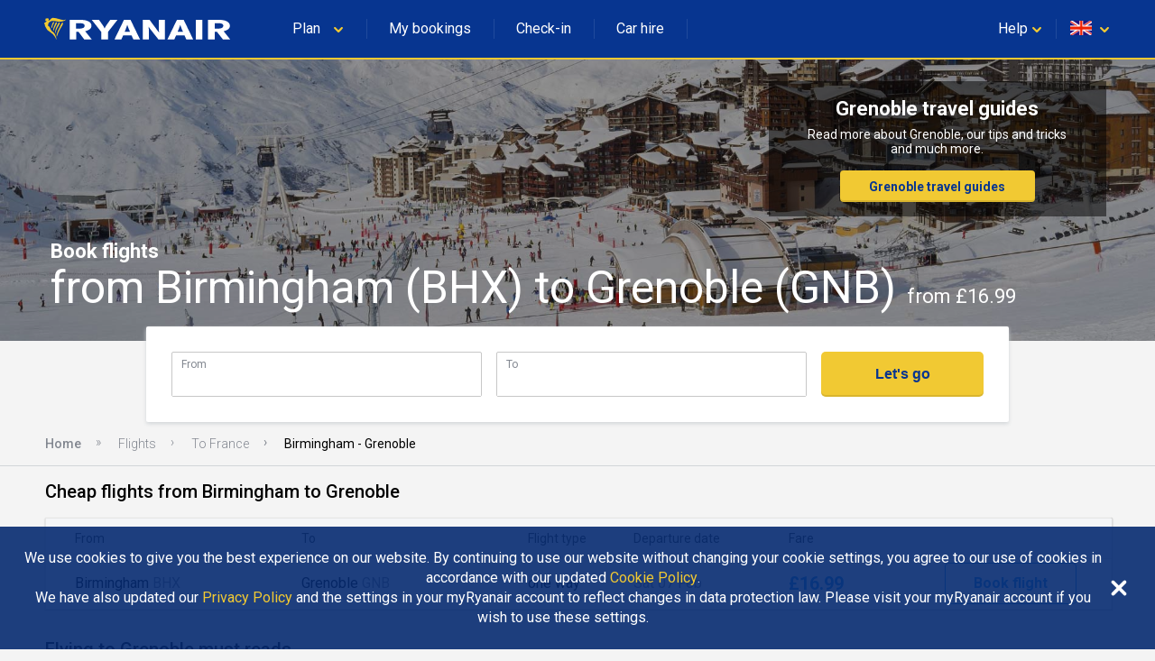

--- FILE ---
content_type: text/html
request_url: https://www.ryanair.com/flights/gb/en/flights-from-birmingham-to-grenoble
body_size: 34776
content:
<!doctype html>
<html lang="en">
<head>
    <meta http-equiv="X-UA-Compatible" content="IE=11"/>
<meta charset="UTF-8"/>
<meta http-equiv="content-type" content="text/html; charset=UTF-8"/>
<meta name="viewport" content="width=device-width, initial-scale=1, user-scalable=no"/>

    
    <title>Compare Birmingham - Grenoble flights from £16.99 | Ryanair.com</title>
    <meta name="keywords"/>
    
        <meta name="description" content="Book your flights from Birmingham to Grenoble today! Waste no time finding the best flight deals with Ryanair&#39;s Fare Finder"/>
        <link rel="canonical" href="https://www.ryanair.com/flights/gb/en/flights-from-birmingham-to-grenoble"/>
    



<script src="https://ajax.googleapis.com/ajax/libs/webfont/1.6.26/webfont.js"></script>
<script>
    WebFont.load({
        google: {families: ['Roboto:300,400,500,700']}
    });
</script>

<link rel="apple-touch-icon" sizes="57x57" href="/etc/designs/ryanair/favicon/apple-touch-icon-57x57.png"/>
<link rel="apple-touch-icon" sizes="60x60" href="/etc/designs/ryanair/favicon/apple-touch-icon-60x60.png"/>
<link rel="apple-touch-icon" sizes="72x72" href="/etc/designs/ryanair/favicon/apple-touch-icon-72x72.png"/>
<link rel="apple-touch-icon" sizes="76x76" href="/etc/designs/ryanair/favicon/apple-touch-icon-76x76.png"/>
<link rel="apple-touch-icon" sizes="114x114" href="/etc/designs/ryanair/favicon/apple-touch-icon-114x114.png"/>
<link rel="apple-touch-icon" sizes="120x120" href="/etc/designs/ryanair/favicon/apple-touch-icon-120x120.png"/>
<link rel="apple-touch-icon" sizes="144x144" href="/etc/designs/ryanair/favicon/apple-touch-icon-144x144.png"/>
<link rel="apple-touch-icon" sizes="152x152" href="/etc/designs/ryanair/favicon/apple-touch-icon-152x152.png"/>
<link rel="icon" type="image/png" href="/etc/designs/ryanair/favicon/favicon-32x32.png" sizes="32x32"/>
<link rel="icon" type="image/png" href="/etc/designs/ryanair/favicon/favicon-96x96.png" sizes="96x96"/>
<link rel="icon" type="image/png" href="/etc/designs/ryanair/favicon/favicon-16x16.png" sizes="16x16"/>
<link rel="shortcut icon" href="/etc/designs/ryanair/favicon/favicon.ico"/>
<meta name="msapplication-TileColor" content="#ffc40d"/>
<meta name="msapplication-TileImage" content="/etc/designs/ryanair/favicon/mstile-144x144.png"/>
<meta name="msapplication-config" content="/etc/designs/ryanair/favicon/browserconfig.xml"/>
<script type="application/ld+json">
    {
      "@context": "http://schema.org",
      "@type": "Organization",
      "url": "https://www.ryanair.com",
      "logo": "https://www.ryanair.com/etc/designs/ryanair/favicon/logo.png"
    }
</script>

<script>
    window.seoPages = {
        siteRootPath: "\/flights",
        currentMarket: {
            countryCode: "gb",
            languageCode: "en"
        },
        endpoints: {
            headerJsonPath: "\/content\/ryanair\/gb\/en.headerlinks.json",
            footerJsonPath: "\/content\/ryanair\/gb\/en.footer.json",
            enabledMarketsJsonPath: "\/flights\/site\u002Ddata\/enabled\u002Dmarkets.json",
            fareFinderConfigJsonPath: "\/content\/ryanair\/gb\/en.farefinder\u002Dconfig.json"
        }
    };
</script>


    
    
    
    
<link rel="stylesheet" href="/flights/designs/clientlib-all.bdc1fb866dd357fde3601bb47e4a2c6a.css" type="text/css">



    

    
    

    
    


</head>

<body class="seo-body">
<div id="ryanair-navbar" class="header nav-bar">
  <div class="container" id="menu-container">
    <div id="menu-toggle" class="menu-toggle">
      <div class="hamburger">
        <span></span>
        <span></span>
        <span></span>
      </div>
      <div class="cross">
        <span></span>
        <span></span>
      </div>
    </div>
    <a href="/gb/en/" class="ryanair-logo">
      <div>
        <svg viewBox="0 0 100 20" id="ryanair-logo" width="100%" height="100%">
          <path fill="#FFF" d="M23.8 14.3L21 10.6h-1.1v3.7h-3.3V4.6h4.9c3.6 0 5.9 1 5.9 3 0 1.4-1.3 2.2-3.1 2.7l3.2 4h-3.7zm-2.5-8h-1.5V9h1.6c1.7 0 2.6-.5 2.6-1.3.1-1-.7-1.4-2.7-1.4zM35.6 10.6v3.7h-3.3v-3.6l-4.8-6.1h3.6l1.4 2c.6.8 1.2 1.8 1.4 2.3.2-.5.8-1.5 1.4-2.3l1.4-2h3.6l-4.7 6zM48.1 14.3l-.9-2h-4.1l-.9 2h-3.4l4.7-9.7h3.2l4.7 9.7h-3.3zM46 9.5c-.3-.7-.7-1.9-.9-2.4-.1.5-.5 1.5-.8 2.3l-.5 1.2h2.7L46 9.5zM60.5 14.3L57.1 10c-.5-.6-1.1-1.4-1.4-2 0 .6.1 1.6.1 2.2v4.1h-3V4.6h3.3l3.2 4.3c.4.6 1.1 1.5 1.5 2 0-.6-.1-1.7-.1-2.3v-4h3v9.7h-3.2zM74.3 14.3l-.9-2h-4.1l-.9 2H65l4.7-9.7H73l4.7 9.7h-3.4zm-2.1-4.8c-.3-.7-.7-1.9-.9-2.4-.1.5-.5 1.5-.8 2.3l-.5 1.2h2.7l-.5-1.1zM79 14.3V4.6h3.3v9.7H79zM92.4 14.3l-2.9-3.7h-1.1v3.7h-3.3V4.6H90c3.6 0 5.9 1 5.9 3 0 1.4-1.3 2.2-3.1 2.7l3.2 4h-3.6zm-2.5-8h-1.5V9H90c1.7 0 2.6-.5 2.6-1.3.1-1-.7-1.4-2.7-1.4z"></path>
          <g fill="#F1C931">
            <path d="M11.2 4.2c.7.2 1.4.4 2.1.5h.5c.3 0 .5-.1.8-.2h.1c0 .1 0 .1-.1.2-.4.3-.8.5-1.2.6-.1 0-.3.1-.4.1-.5.2-1.1.2-1.6.2-1-.1-1.9-.4-2.9-.4-.9-.1-1.8.3-2.3 1-.1.4-.3.8-.3 1.2 0 .4.6.5.8.8l.3.6c.1.4.3.8.6 1.2.2.2.4.5.7.6.4.3.7.6.9 1 .2.4.4.7.5 1.1.1.2.2.4.2.7v.1c.1.2.1.4.2.5v.1c0 .1.1.3 0 .3-.2-.2-.3-.4-.4-.6-.1-.4-.4-.8-.7-1.2-.2-.2-.4-.5-.6-.7-.8-.9-2-1.5-2.9-2.3 0 0 0-.1-.1-.2-.1-.2-.2-.3-.3-.5-.2-.4-.5-.8-.7-1.3 0-.2-.1-.4-.1-.6v-.1c0-.2-.5-.3-.2-.7.2-.2.8-.4 1-.8v-.2s0-.1-.1-.1-.4.2-.4-.1v-.3c.1-.2.1-.4.1-.6 0-.1.1-.1.2-.1s.3-.1.4-.1c.3 0 .7 0 .9.2.1.2 0 .4 0 .6 0 .2-.2.3-.1.4h.2c.4-.3.8-.7 1.2-1.1.3-.3.8-.4 1.2-.3.9 0 1.6.3 2.5.5z"></path>
            <path d="M8.9 5.8c.1.2 0 .3-.1.5-.5.7-.7 1.6-1 2.4h-.1c-.1 0-.1-.1-.1-.2 0-.9.3-1.7.7-2.5.1-.1.2-.3.4-.2.1-.1.1 0 .2 0zM10.3 6c.1.3-.1.5-.2.8-.5 1-1.1 2-1.4 3.1 0 0 0 .1-.1.1h-.1c-.1-.4 0-.9.1-1.3.3-.9.6-1.8 1.1-2.7.1 0 .1-.1.1-.1.2 0 .4 0 .5.1zM11.7 6.1c.1.1.1.3 0 .4-.6 1.3-1.5 2.4-1.9 3.8l-.3.9c0 .1-.1.1-.1 0-.1-.1 0-.3 0-.4.1-1.1.4-2.2.9-3.1.2-.5.5-.9.7-1.4.1-.1.2-.3.4-.3.1 0 .2 0 .3.1zM13.3 6.2c.1.2 0 .3 0 .5-.4 1-1.1 1.9-1.6 2.9-.5.8-.8 1.7-1.1 2.5-.1.3-.2.5-.3.8h-.1c-.1-.1-.1-.2-.1-.3.1-1.1.5-2 .9-3 .5-1.1 1.1-2.1 1.6-3.2.1-.1.2-.3.4-.4.1 0 .2 0 .3.2z"></path>
          </g>
        </svg>
      </div>
    </a>
    <ul class="e-menu menu-links">
      <li id="plan-trip">
        <a href="javascript:void(0)">
          <span class="planId"></span>
          <div class="chevron icon-arrowdown desktop-laptop inline" icon-id="glyphs.chevron">
            <div>
              <svg viewBox="0 0 64 64" id="glyphs.chevron" width="100%" height="100%">
                <path d="M32.4 48.2c-1.5 0-3-.6-4.1-1.7l-21-20.6c-2.3-2.3-2.4-6-.1-8.3 2.3-2.3 6-2.4 8.3-.1L32.3 34l16.1-16.4c2.3-2.3 6-2.4 8.3-.1 2.3 2.3 2.4 6 .1 8.3L36.6 46.4c-1.1 1.1-2.6 1.8-4.2 1.8z"></path>
              </svg>
            </div>
          </div>
          <div class="pointer" hidden></div>
        </a>
        <span class="nav-bar-separator"></span>
      </li>
      <li id="manage-trips">
        <a href="/gb/en/check-in" class="myBookingsLabel">&nbsp;&nbsp;</a>
        <span class="nav-bar-separator"></span>
      </li>
      <li id="check-in-menu">
        <a href="/gb/en/check-in" class="checkInLabel">&nbsp;&nbsp;</a>
        <span class="nav-bar-separator"></span>
      </li>
      <li id="car-hire">
        <a href="https://car-hire.ryanair.com/en-ie/?clientId=664430" class="carHireLabel">&nbsp;&nbsp;</a>
        <span class="nav-bar-separator"></span>
      </li>
      <li id="hotels">
        <a href="http://holidays.ryanair.com/go/topnav_IE" class="holidaysLabel">&nbsp;&nbsp;</a>
      </li>
    </ul>
    <ul class="e-menu menu-user">
      <li id="useful" class="menu-links-right">
        <a href="javascript:void(0)">
          <span class="username">
            <span class="usefulTitleId"></span>
            <div class="chevron icon-arrowdown closer" icon-id="glyphs.chevron">
              <div>
                <svg viewBox="0 0 64 64" id="glyphs.chevron" width="100%" height="100%">
                  <path d="M32.4 48.2c-1.5 0-3-.6-4.1-1.7l-21-20.6c-2.3-2.3-2.4-6-.1-8.3 2.3-2.3 6-2.4 8.3-.1L32.3 34l16.1-16.4c2.3-2.3 6-2.4 8.3-.1 2.3 2.3 2.4 6 .1 8.3L36.6 46.4c-1.1 1.1-2.6 1.8-4.2 1.8z"></path>
                </svg>
              </div>
            </div>
          </span>
          <div class="tablet-phone-small-phone">
            <div class="icon-help" icon-id="glyphs.help">
              <div>
                <svg viewBox="0 0 64 64" id="glyphs.help" width="100%" height="100%">
                  <path d="M32 9.7C18.6 9.7 7.7 18.8 7.7 30c0 4.2 1.5 8.1 4.1 11.3-.4 3.8-1.4 8.4-4 13.1 0 0 9.8-2.1 16.4-5.2 2.4.7 5 1.1 7.8 1.1 13.4 0 24.3-9.1 24.3-20.3C56.3 18.7 45.4 9.7 32 9.7zm1.8 30.6h-4.6v-3.9h4.6v3.9zm4.5-12.9c-.8 1.1-1.8 2.1-3 2.9-.7.5-1.1 1-1.3 1.5-.2.5-.3 1.2-.3 2.1h-4.6c0-1.5.2-2.6.6-3.2.4-.7 1.3-1.5 2.6-2.5.8-.6 1.4-1.3 1.8-2 .4-.7.7-1.5.7-2.4 0-1-.2-1.7-.8-2.3s-1.2-.8-2.2-.8c-.8 0-1.5.2-2 .7-.5.5-.8 1.1-.8 2.1h-4.6c0-2.1.7-3.7 2.1-4.8 1.4-1.1 3.1-1.6 5.4-1.6 2.4 0 4.3.6 5.6 1.8s2 2.8 2 4.9c0 1.2-.4 2.5-1.2 3.6z"></path>
                </svg>
              </div>
            </div>
          </div>
          <div class="pointer" hidden></div>
        </a>
        <span class="nav-bar-separator"></span>
      </li>
      <li id="markets">
        <a href="javascript:void(0)">
          <span id="flag" class="ico-flag gb"></span>
          <div class="chevron icon-arrowdown closer desktop-laptop inline" icon-id="glyphs.chevron">
            <div>
              <svg viewBox="0 0 64 64" id="glyphs.chevron" width="100%" height="100%">
                <path d="M32.4 48.2c-1.5 0-3-.6-4.1-1.7l-21-20.6c-2.3-2.3-2.4-6-.1-8.3 2.3-2.3 6-2.4 8.3-.1L32.3 34l16.1-16.4c2.3-2.3 6-2.4 8.3-.1 2.3 2.3 2.4 6 .1 8.3L36.6 46.4c-1.1 1.1-2.6 1.8-4.2 1.8z"></path>
              </svg>
            </div>
          </div>
        </a>
        <div class="pointer" hidden></div>
      </li>
    </ul>
  </div>

  <div class="menu-dropdown active markets-drop drops" hidden>
    <div class="container">
      <div class="country-list">
        <div class="col-country">
          <ul class="nav-bar-ul marketsList">
            
          </ul>
        </div>
      </div>
    </div>
  </div>

  <div class="menu-dropdown active plan-trip-drop drops" hidden>
    <div class="container">
      <div class="dropdown-row">
        
      </div>
    </div>
  </div>

  <div class="menu-dropdown active useful-drop drops" hidden>
    <div class="container">
      <div class="dropdown-row">
        
      </div>
    </div>
  </div>

  <div class="ryanair-navbar-mobile">
    <ui class="FR-phone-menu">
      <div class="menu-level root">
        <div class="content">
          <ul class="links">
            <li class="title" id="planIdMobile">
              
            </li>
            <li class="title">
              <a href="/gb/en/check-in" class="no-link-style myBookingsLabel"></a>
            </li>
            <li class="title">
              <a href="/gb/en/check-in" class="no-link-style checkInLabel"></a>
            </li>
            <li class="title">
              <a href="http://holidays.ryanair.com/go/topnav_IE" class="no-link-style holidaysLabel"></a>
            </li>
            <li class="title">
              <a href="https://car-hire.ryanair.com/en-ie/?clientId=664430" class="no-link-style carHireLabel"></a>
            </li>
            <li class="title" id="usefulMobileId">
              
            </li>
          </ul>
          <div class="options">
            <button class="btn-markets" id="btn-markets">
                <span id="flag-mobile" class="ico-flag"></span><span id="flag-mobile-name"></span>
                <span id="flag-mobile-desc" class="description"></span>
            </button>
          </div>
        </div>
        <div class="menu-level" id="pnl-markets">
          <div class="content">
              <div class="head-inside-content">
                <button class="btn-back pm-chevron-right">
                  <svg viewBox="0 0 64 64" id="glyphs.chevron" width="100%" height="100%">
                    <path d="M32.4 48.2c-1.5 0-3-.6-4.1-1.7l-21-20.6c-2.3-2.3-2.4-6-.1-8.3 2.3-2.3 6-2.4 8.3-.1L32.3 34l16.1-16.4c2.3-2.3 6-2.4 8.3-.1 2.3 2.3 2.4 6 .1 8.3L36.6 46.4c-1.1 1.1-2.6 1.8-4.2 1.8z"></path>
                  </svg>
                  <span>Back</span>
                </button>
              </div>
              <ul class="markets marketsList">
                
              </ul>
          </div>
        </div>
        <div class="menu-level" id="pnl-explore">
          <div class="content" id="pnl-explore-content">
            <div class="head-inside-content">
              <button class="btn-back pm-chevron-right">
                <svg viewBox="0 0 64 64" id="glyphs.chevron" width="100%" height="100%">
                  <path d="M32.4 48.2c-1.5 0-3-.6-4.1-1.7l-21-20.6c-2.3-2.3-2.4-6-.1-8.3 2.3-2.3 6-2.4 8.3-.1L32.3 34l16.1-16.4c2.3-2.3 6-2.4 8.3-.1 2.3 2.3 2.4 6 .1 8.3L36.6 46.4c-1.1 1.1-2.6 1.8-4.2 1.8z"></path>
                </svg>
                <span>Back</span>
              </button>
            </div>
          </div>
        </div>
      </div>
    </ui>
  </div>
</div>

<div class="sub-header-container">
    <div><div id="hero-image" class="seo-hero-image-wrapper seo-hero-image--middle">
    <div class="lozad multi-image-picture">
        <img src="/flights/dam/city/GRENOBLE.jpg"/>
    </div>
    <div class="container">
        <h1 class="seo-hero-image-title">
            <span>
                Book flights
            </span>
            <span class="seo-hero-image-title--highlight">
                from Birmingham (BHX) to Grenoble (GNB)
                <small>
                    from £16.99
                </small>
            </span>
        </h1>
    </div>
</div>
</div>
    <div class="sub-header-relative-component-container">
    <div class="container hero-banner-position-relative">

    <div class="hero-banner-container">
        

        <h2 class="hero-banner-container__text-title">
            <span>Grenoble travel guides</span>
            
        </h2>

        <span class="hero-banner-container__text-paragraph">
            <span>Read more about Grenoble, our tips and tricks and much more.</span>
            
        </span>

        <div class="hero-banner-container__button">
            <a href="/try-somewhere-new/gb/en/travel-guides/filter/grenoble/">Grenoble travel guides</a>
            
        </div>
    </div>
</div>



</div>
    <div class="flight-search-overlap">
    <custom-flight-search (onSearch)="onSearchClicked($event)" show-only-airports-in-to hide-budget country-code="gb" language="en" currency="GBP" default-from="BHX" default-to="GNB"></custom-flight-search>
    <script src="https://assets.ryanair.com/seo-pages-components/PROD/flight-search_0.5.0.js" defer></script>
    <script>
        window.seoPagesFlightSearchConfig = {
            urlPattern: "https:\/\/www.ryanair.com\/gb\/en\/fare\u002Dfinder\/?originIata={from}\x26destinationIata={to}\x26dateOut={start\u002Ddate}\x26dateIn={end\u002Ddate}\x26priceValueTo={budget}",
            offset: "90",
            budget: "150"
        };
    </script>

</div>
    <div><div class="breadcrumb_container">
    <ul ontouchstart="" class="breadcrumb">
        <li>
            <a href="/gb/en/">Home</a>
            
        </li>
    
        <li>
            <a href="/flights/gb/en">Flights</a>
            
        </li>
    
        <li>
            <a href="/flights/gb/en/flights-to-france">To France</a>
            
        </li>
    
        <li>
            
            <span class="breadcrumb-active">Birmingham - Grenoble</span>
        </li>
    </ul>
</div>
</div>
</div>

<div class="page-main-container">
    <div>
    
    <div class="flights-list">
        <h2 class="flights-list__header">
            Cheap flights from Birmingham to Grenoble
        </h2>

        <div class="flights-list-big">
            <div class="flights-list-big__row-header">
                <div>From</div>
                <div>To</div>
                <div>Flight type</div>
                <div>Departure date</div>
                <div>Fare</div>
                <div></div>
            </div>
            <div class="flights-list-big__row">
                <div>Birmingham
                    <small>BHX</small>
                </div>
                <div>Grenoble
                    <small>GNB</small>
                </div>
                <div>one way</div>
                <div>Sat 07 Feb</div>
                <div>£16.99</div>
                <div>
                    <a class="button" href="/gb/en/trip/flights/select?adults=1&teens=0&children=0&infants=0&dateOut=2026-02-07&isConnectedFlight=false&isReturn=false&discount=0&originIata=BHX&destinationIata=GNB&tpAdults=1&tpTeens=0&tpChildren=0&tpInfants=0&tpStartDate=2026-02-07&tpDiscount=0&tpOriginIata=BHX&tpDestinationIata=GNB">Book flight</a>
                </div>
            </div>

        </div>

        <div class="flights-list-mobile">
            <a class="flights-list-mobile__row" href="/gb/en/trip/flights/select?adults=1&teens=0&children=0&infants=0&dateOut=2026-02-07&isConnectedFlight=false&isReturn=false&discount=0&originIata=BHX&destinationIata=GNB&tpAdults=1&tpTeens=0&tpChildren=0&tpInfants=0&tpStartDate=2026-02-07&tpDiscount=0&tpOriginIata=BHX&tpDestinationIata=GNB">
                <div class="flights-list-mobile__row-header">
                    <div>
                        <span>Fly out</span>
                        <span>Sat 07 Feb</span>
                    </div>
                    <div>one way</div>
                </div>

                <div class="flights-list-mobile__row-departure">
                    <div>Birmingham
                        <span>BHX</span>
                    </div>
                    <small>From</small>
                </div>

                <div class="flights-list-mobile__row-arrival">
                    <div>Grenoble
                        <span>GNB</span>
                    </div>
                    <small>£16.99</small>
                </div>
            </a>

        </div>
    </div>



</div>
    <div>
    <div>
    <div class="seo-articles-list__list-header">
        <h2 class="seo-articles-list__list-title fadeInUp">Flying to Grenoble must reads</h2>
    </div>
    <div class="seo-articles-list__list">
        <div class="seo-articles-list__list--scrolled">
            <a class="seo-article-tile fadeInNanoUp" href="/try-somewhere-new/gb/en/travel-guides/best-ski-resorts-in-europe/">
    
    
        <img src="/try-somewhere-new/dam/gb/en/EUR%20SKI%20THUMB.jpeg.transform/te-image-placeholder/image.9fefefa6edde61b3cd3fa8249e4063c2.jpeg" data-ie11src="/try-somewhere-new/dam/gb/en/EUR%20SKI%20THUMB.jpeg.transform/seo-te-article-tile-large/image.9fefefa6edde61b3cd3fa8249e4063c2.jpeg" data-srcset="/try-somewhere-new/dam/gb/en/EUR%20SKI%20THUMB.jpeg.transform/seo-te-article-tile-small/image.9fefefa6edde61b3cd3fa8249e4063c2.jpeg 480w,
                          /try-somewhere-new/dam/gb/en/EUR%20SKI%20THUMB.jpeg.transform/seo-te-article-tile-medium/image.9fefefa6edde61b3cd3fa8249e4063c2.jpeg 768w,
                          /try-somewhere-new/dam/gb/en/EUR%20SKI%20THUMB.jpeg.transform/seo-te-article-tile-large/image.9fefefa6edde61b3cd3fa8249e4063c2.jpeg 1024w" alt="best-ski-resorts-in-europe" class=" lozad"/>
    

    

    <div class="seo-article-tile__content">
        <div class="sub-title">
            11 of the best ski resorts in Europe 
        </div>
        <div class="text-section te-content text-regular">
            Time to dig out the hat and scarf and hit the hills for some magical moments in the snow. Here’s our round up of the best ski resorts in Europe. 
        </div>
    </div>
</a>

        
            <a class="seo-article-tile fadeInNanoUp" href="/try-somewhere-new/gb/en/travel-guides/skiing-the-3-vallees-family-tips/">
    
    
        <img src="/try-somewhere-new/dam/gb/en/meribel-thumb.jpg.transform/te-image-placeholder/image.d9ca0cae06416d93a9f11bfcb704391f.jpg" data-ie11src="/try-somewhere-new/dam/gb/en/meribel-thumb.jpg.transform/seo-te-article-tile-large/image.d9ca0cae06416d93a9f11bfcb704391f.jpg" data-srcset="/try-somewhere-new/dam/gb/en/meribel-thumb.jpg.transform/seo-te-article-tile-small/image.d9ca0cae06416d93a9f11bfcb704391f.jpg 480w,
                          /try-somewhere-new/dam/gb/en/meribel-thumb.jpg.transform/seo-te-article-tile-medium/image.d9ca0cae06416d93a9f11bfcb704391f.jpg 768w,
                          /try-somewhere-new/dam/gb/en/meribel-thumb.jpg.transform/seo-te-article-tile-large/image.d9ca0cae06416d93a9f11bfcb704391f.jpg 1024w" class=" lozad"/>
    

    

    <div class="seo-article-tile__content">
        <div class="sub-title">
            Skiing the 3 Vallées: Tips for the Family
        </div>
        <div class="text-section te-content text-regular">
            Nestled amongst France’s iconic 3 Vallées, Méribel-Mottaret is the largest ski area in the world, boasting 600 kilometers of pistes, 62,000 vertical meters, and 15 summits over 2500 meters...
        </div>
    </div>
</a>

        
            <a class="seo-article-tile fadeInNanoUp" href="/try-somewhere-new/gb/en/travel-guides/a-city-break-for-urban-explorers-grenoble-capital-of-the-alps/">
    
    
        <img src="/try-somewhere-new/dam/gb/en/GRENOBLE%20TRAM%20BULLES%20%E2%95%95%20Pierre%20Jayet-121.JPG.transform/te-image-placeholder/image.f5cec4e69c7049b1a7b68ee6d4eb12c6.JPG" data-ie11src="/try-somewhere-new/dam/gb/en/GRENOBLE%20TRAM%20BULLES%20%E2%95%95%20Pierre%20Jayet-121.JPG.transform/seo-te-article-tile-large/image.f5cec4e69c7049b1a7b68ee6d4eb12c6.JPG" data-srcset="/try-somewhere-new/dam/gb/en/GRENOBLE%20TRAM%20BULLES%20%E2%95%95%20Pierre%20Jayet-121.JPG.transform/seo-te-article-tile-small/image.f5cec4e69c7049b1a7b68ee6d4eb12c6.JPG 480w,
                          /try-somewhere-new/dam/gb/en/GRENOBLE%20TRAM%20BULLES%20%E2%95%95%20Pierre%20Jayet-121.JPG.transform/seo-te-article-tile-medium/image.f5cec4e69c7049b1a7b68ee6d4eb12c6.JPG 768w,
                          /try-somewhere-new/dam/gb/en/GRENOBLE%20TRAM%20BULLES%20%E2%95%95%20Pierre%20Jayet-121.JPG.transform/seo-te-article-tile-large/image.f5cec4e69c7049b1a7b68ee6d4eb12c6.JPG 1024w" class=" lozad"/>
    

    

    <div class="seo-article-tile__content">
        <div class="sub-title">
            A City Break for Urban Explorers -  Grenoble, Capital of the Alps
        </div>
        <div class="text-section te-content text-regular">
            Looking to try somewhere new for your next weekend away? Why not break away from the norm and explore alternative city-break destinations in south-eastern France? Grenoble is a young and dynamic city,
        </div>
    </div>
</a>

        
            <a class="seo-article-tile fadeInNanoUp" href="/try-somewhere-new/gb/en/travel-guides/nine-perfect-winter-holidays-to-beat-the-blues/">
    
    
        <img src="/try-somewhere-new/dam/gb/en/fuerteventura-1160x773.jpg.transform/te-image-placeholder/image.aaa39536d1c5e605f641aa7fe077cc94.jpg" data-ie11src="/try-somewhere-new/dam/gb/en/fuerteventura-1160x773.jpg.transform/seo-te-article-tile-large/image.aaa39536d1c5e605f641aa7fe077cc94.jpg" data-srcset="/try-somewhere-new/dam/gb/en/fuerteventura-1160x773.jpg.transform/seo-te-article-tile-small/image.aaa39536d1c5e605f641aa7fe077cc94.jpg 480w,
                          /try-somewhere-new/dam/gb/en/fuerteventura-1160x773.jpg.transform/seo-te-article-tile-medium/image.aaa39536d1c5e605f641aa7fe077cc94.jpg 768w,
                          /try-somewhere-new/dam/gb/en/fuerteventura-1160x773.jpg.transform/seo-te-article-tile-large/image.aaa39536d1c5e605f641aa7fe077cc94.jpg 1024w" class=" lozad"/>
    

    

    <div class="seo-article-tile__content">
        <div class="sub-title">
            Nine Perfect Winter Holidays to Beat the Blues
        </div>
        <div class="text-section te-content text-regular">
            If you’re anything like us, you’re starting to get a serious case of itchy feet...
        </div>
    </div>
</a>

        </div>
    </div>
</div>



</div>
    <div>
    
    
    <div class="banner-container">
        <div class="banner-container__picture">
            
            
    <picture class="lozad multi-image-picture" data-iesrc="/flights/dam/default_banner_large.jpg.transform/seo-banner-large/image.131eafadf18f37c0e9d0378745bc911c.jpg">
        <source src="/flights/dam/default_banner_large.jpg.transform/te-image-placeholder/image.131eafadf18f37c0e9d0378745bc911c.jpg"/>
        <source srcset="/flights/dam/default_banner_large.jpg.transform/seo-banner-large/image.131eafadf18f37c0e9d0378745bc911c.jpg" media="(min-width: 1024px)"/>
        <source srcset="/flights/dam/default_banner_medium.jpg.transform/seo-banner-medium/image.131eafadf18f37c0e9d0378745bc911c.jpg" media="(min-width: 768px)"/>
        <source srcset="/flights/dam/default_banner_small.jpg.transform/seo-banner-small/image.e61235efc91740110269ede0906279c2.jpg"/>
    </picture>

        </div>
        <div class="banner-container__content">
            <h2 class="banner-container__text-title">
                <span>Grenoble travel guides</span>
            </h2>

            <span class="banner-container__text-paragraph">
                <span>Read more about Grenoble, our tips and tricks and much more.</span>
                
            </span>

            <div class="banner-container__button">
                <a href="/try-somewhere-new/gb/en/travel-guides/filter/grenoble/">Grenoble travel guides</a>
            </div>
        </div>
    </div>




</div>
    <div>
    



</div>
    <div>
    
    



</div>
    <div>
    
    




</div>
    <div>
    
    <div class="links-list-container">
        <h2 class="links-list-container__header">More popular flights from Birmingham and to Grenoble</h2>
        <ul>
            <li><a href="/flights/gb/en/flights-to-grenoble">To Grenoble</a></li>
        </ul>
    </div>




</div>
    <div>
    
    <div class="links-list-container">
        <h2 class="links-list-container__header">Explore the Ryanair network</h2>
        <ul>
            <li><a href="/flights/gb/en/flights-to-cities">Flights To Cities</a></li>
        
            <li><a href="/flights/gb/en/city-to-city-flights">City To City Flights</a></li>
        
            <li><a href="/flights/gb/en/flights-to-country">Flights To Country</a></li>
        
            <li><a href="/flights/gb/en/flights-to-region">Flights To Region</a></li>
        </ul>
    </div>




</div>
</div>


<div>
    <div class="footer" id="te-footer">
    <div class="top-section">
        <div class="container">
            <div class="top-section-header">
              <svg xmlns="http://www.w3.org/2000/svg" xmlns:xlink="http://www.w3.org/1999/xlink" version="1.1" id="Layer_1" x="0px" y="0px" width="64px" height="64px" viewBox="0 0 64 64" enable-background="new 0 0 64 64" xml:space="preserve">
                <g>
                  <path fill="#F1C931" d="M39.9,10.6c3.1,1,6.3,1.8,9.6,2.2h2.3l0.1-0.1c1.4,0,2.4-0.6,3.7-0.9c0.1,0,0.5-0.1,0.6,0.1   c0.1,0.3,0,0.5-0.3,0.7c-1.6,1.3-3.6,2.2-5.4,2.9l0,0c-0.6,0.1-1.3,0.4-1.9,0.6c-2.3,0.7-4.9,1.1-7.3,0.9   c-4.7-0.2-8.7-1.9-12.8-1.7c-4.1-0.2-7.9,1.3-10.1,4.4c-1.1,1.6-2,3.3-2.3,5.1c0.1,1.7,2.5,2.3,3.4,3.7c0.5,0.8,0.8,1.8,1.1,2.6   c1,1.8,2,3.5,3.2,5.2l0,0c0.7,1.1,1.8,2.1,3.2,2.7c1.7,1.2,3.2,2.8,4.2,4.4l0,0c1,1.6,1.6,3.3,2.4,5c0.4,1,0.7,2,1,3   c0.1,0.1,0.1,0.2,0.2,0.4c0.3,0.8,0.5,1.7,0.9,2.4c-0.1,0.1,0.1,0.2,0.1,0.3c0,0.5,0.5,1.1-0.1,1.4c-0.9-0.8-1.3-1.9-1.8-2.7   c-1-1.8-2.2-3.4-3.4-5.1l0,0c-0.8-1-1.6-2-2.5-3c-3.7-4.1-9.1-6.5-13-10.4l0,0c-0.3-0.3-0.6-0.7-0.8-1l0,0   c-0.5-0.7-0.8-1.4-1.2-2.1l0,0c-1.2-1.8-2.4-3.7-3.2-5.7c-0.2-0.8-0.5-1.6-0.5-2.5l-0.1-0.3c0.1-0.9-2.1-1.4-0.9-3.1   c0.8-0.8,3.7-1.8,4.7-3.4c0-0.2,0.1-0.5-0.1-0.7c0-0.2-0.2-0.3-0.3-0.5c-0.6-0.7-2.1-0.1-2-1.2c0.2,0,0-0.1,0.1-0.2   c-0.1-0.5-0.1-0.8,0-1.3c0.3-0.8,0.6-1.8,0.5-2.6c0.1-0.3,0.4-0.5,0.7-0.6c0.6-0.2,1.2-0.2,1.8-0.3l0.1,0.1c1.4-0.1,3.1,0,4.1,1.1   c0.4,0.8,0.1,1.8-0.1,2.7c-0.1,0.5-0.6,0.9-0.5,1.4c0.2,0.2,0.6,0.2,0.8,0.1c2.1-1.3,4-3.1,5.6-4.9c1.4-1.3,3.6-1.8,5.5-1.5   C32.9,8.4,36.2,9.7,39.9,10.6z"></path>
                  <path fill="#F1C931" d="M29.7,17.7c0.6,0.7-0.2,1.4-0.4,2c-2.3,3.5-3.1,7.4-4.7,11.1C24.5,31,24.3,31,24.2,31   c-0.4-0.3-0.4-0.8-0.4-1.2c0.3-4,1.4-7.8,3.1-11.4c0.4-0.6,1.1-1.2,2-1.1C29.2,17.3,29.5,17.5,29.7,17.7z"></path>
                  <path fill="#F1C931" d="M35.8,18.8c0.3,1.3-0.7,2.4-1.1,3.6c-2.3,4.5-5,8.9-6.3,13.7c-0.1,0.2-0.2,0.4-0.3,0.4   c-0.2,0.1-0.4,0-0.4-0.2c-0.5-1.9,0.1-3.9,0.6-5.7c1.3-4,2.8-8.2,5-11.9c0.3-0.2,0.3-0.4,0.6-0.4C34.6,18.2,35.4,18.2,35.8,18.8z"></path>
                  <path fill="#F1C931" d="M42.3,19c0.6,0.5,0.3,1.3,0.1,1.9c-2.6,5.8-6.9,10.9-8.7,17c-0.5,1.3-0.8,2.6-1.2,4   c-0.1,0.2-0.4,0.2-0.7,0.2c-0.2-0.6-0.2-1.3-0.2-1.9c0.6-4.9,1.7-9.7,4.1-14c1.1-2.1,2.2-4.1,3.3-6.2c0.3-0.6,0.9-1.1,1.7-1.3   C41.3,18.6,41.9,18.8,42.3,19z"></path>
                  <path fill="#F1C931" d="M49.6,19.3c0.4,0.7,0,1.5-0.2,2.2c-1.7,4.7-4.8,8.6-7.3,12.9c-2.2,3.5-3.6,7.4-5,11.2   c-0.5,1.1-0.7,2.4-1.3,3.5c0,0.1-0.2,0-0.3,0.1c-0.4-0.3-0.3-0.8-0.4-1.2c0.3-4.8,2.1-9.1,3.9-13.4c2.2-4.8,5.1-9.4,7-14.4   c0.3-0.6,0.8-1.4,1.7-1.6C48.4,18.5,49.1,18.8,49.6,19.3z"></path>
                </g>
                </svg>
                <span id="top-section-header-title"></span>
            </div>
            <ul class="facts">
                
            </ul>
        </div>
    </div>

    <div class="useful-links-mobile">
        
    </div>

    <div class="container footer-navigation">
        <div class="useful-links">
            
        </div>
        <div class="social-media">
            <div class="social-icons">
                <h3 id="social-icons-title"></h3>
                <div class="social-icon-container">
                    

                </div>
            </div>
            <div class="download-app">
                <h3 id="download-app-title"></h3>
                
            </div>

            <div class="partner-logos">
                <h3 id="partner-logos-title"></h3>
                
            </div>
            <div class="payment-placeholder payment-methods">
              
          </div>
        </div>
    </div>

    <div class="legal-info">
        <div class="holder container">
            <ul class="legal-list clearfix">
                
            </ul>
            <div class="copyright">
                <div class="payment-placeholder payment-methods">
                    
                </div>
                <p>
                  <svg xmlns="http://www.w3.org/2000/svg" xmlns:xlink="http://www.w3.org/1999/xlink" version="1.1" id="Layer_1" x="0px" y="0px" width="64px" height="64px" viewBox="0 0 64 64" enable-background="new 0 0 64 64" xml:space="preserve">
                    <g>
                      <path fill="#F1C931" d="M39.9,10.6c3.1,1,6.3,1.8,9.6,2.2h2.3l0.1-0.1c1.4,0,2.4-0.6,3.7-0.9c0.1,0,0.5-0.1,0.6,0.1   c0.1,0.3,0,0.5-0.3,0.7c-1.6,1.3-3.6,2.2-5.4,2.9l0,0c-0.6,0.1-1.3,0.4-1.9,0.6c-2.3,0.7-4.9,1.1-7.3,0.9   c-4.7-0.2-8.7-1.9-12.8-1.7c-4.1-0.2-7.9,1.3-10.1,4.4c-1.1,1.6-2,3.3-2.3,5.1c0.1,1.7,2.5,2.3,3.4,3.7c0.5,0.8,0.8,1.8,1.1,2.6   c1,1.8,2,3.5,3.2,5.2l0,0c0.7,1.1,1.8,2.1,3.2,2.7c1.7,1.2,3.2,2.8,4.2,4.4l0,0c1,1.6,1.6,3.3,2.4,5c0.4,1,0.7,2,1,3   c0.1,0.1,0.1,0.2,0.2,0.4c0.3,0.8,0.5,1.7,0.9,2.4c-0.1,0.1,0.1,0.2,0.1,0.3c0,0.5,0.5,1.1-0.1,1.4c-0.9-0.8-1.3-1.9-1.8-2.7   c-1-1.8-2.2-3.4-3.4-5.1l0,0c-0.8-1-1.6-2-2.5-3c-3.7-4.1-9.1-6.5-13-10.4l0,0c-0.3-0.3-0.6-0.7-0.8-1l0,0   c-0.5-0.7-0.8-1.4-1.2-2.1l0,0c-1.2-1.8-2.4-3.7-3.2-5.7c-0.2-0.8-0.5-1.6-0.5-2.5l-0.1-0.3c0.1-0.9-2.1-1.4-0.9-3.1   c0.8-0.8,3.7-1.8,4.7-3.4c0-0.2,0.1-0.5-0.1-0.7c0-0.2-0.2-0.3-0.3-0.5c-0.6-0.7-2.1-0.1-2-1.2c0.2,0,0-0.1,0.1-0.2   c-0.1-0.5-0.1-0.8,0-1.3c0.3-0.8,0.6-1.8,0.5-2.6c0.1-0.3,0.4-0.5,0.7-0.6c0.6-0.2,1.2-0.2,1.8-0.3l0.1,0.1c1.4-0.1,3.1,0,4.1,1.1   c0.4,0.8,0.1,1.8-0.1,2.7c-0.1,0.5-0.6,0.9-0.5,1.4c0.2,0.2,0.6,0.2,0.8,0.1c2.1-1.3,4-3.1,5.6-4.9c1.4-1.3,3.6-1.8,5.5-1.5   C32.9,8.4,36.2,9.7,39.9,10.6z"></path>
                      <path fill="#F1C931" d="M29.7,17.7c0.6,0.7-0.2,1.4-0.4,2c-2.3,3.5-3.1,7.4-4.7,11.1C24.5,31,24.3,31,24.2,31   c-0.4-0.3-0.4-0.8-0.4-1.2c0.3-4,1.4-7.8,3.1-11.4c0.4-0.6,1.1-1.2,2-1.1C29.2,17.3,29.5,17.5,29.7,17.7z"></path>
                      <path fill="#F1C931" d="M35.8,18.8c0.3,1.3-0.7,2.4-1.1,3.6c-2.3,4.5-5,8.9-6.3,13.7c-0.1,0.2-0.2,0.4-0.3,0.4   c-0.2,0.1-0.4,0-0.4-0.2c-0.5-1.9,0.1-3.9,0.6-5.7c1.3-4,2.8-8.2,5-11.9c0.3-0.2,0.3-0.4,0.6-0.4C34.6,18.2,35.4,18.2,35.8,18.8z"></path>
                      <path fill="#F1C931" d="M42.3,19c0.6,0.5,0.3,1.3,0.1,1.9c-2.6,5.8-6.9,10.9-8.7,17c-0.5,1.3-0.8,2.6-1.2,4   c-0.1,0.2-0.4,0.2-0.7,0.2c-0.2-0.6-0.2-1.3-0.2-1.9c0.6-4.9,1.7-9.7,4.1-14c1.1-2.1,2.2-4.1,3.3-6.2c0.3-0.6,0.9-1.1,1.7-1.3   C41.3,18.6,41.9,18.8,42.3,19z"></path>
                      <path fill="#F1C931" d="M49.6,19.3c0.4,0.7,0,1.5-0.2,2.2c-1.7,4.7-4.8,8.6-7.3,12.9c-2.2,3.5-3.6,7.4-5,11.2   c-0.5,1.1-0.7,2.4-1.3,3.5c0,0.1-0.2,0-0.3,0.1c-0.4-0.3-0.3-0.8-0.4-1.2c0.3-4.8,2.1-9.1,3.9-13.4c2.2-4.8,5.1-9.4,7-14.4   c0.3-0.6,0.8-1.4,1.7-1.6C48.4,18.5,49.1,18.8,49.6,19.3z"></path>
                    </g>
                    </svg>
                  <span>2018 &copy; Ryanair DAC. All rights reserved.</span>
                </p>
            </div>
        </div>
    </div>
</div>
</div>

<div id="cookie-popup" class="cookie-popup">
    <div class="cookie-popup__content">
        <div>
            We use cookies to give you the best experience on our website. By continuing to use our website without changing your cookie settings, you agree to our use of cookies in accordance with our updated <a target="_blank" class="cookie-policy-link" href="/gb/en/corporate/cookies">Cookie Policy</a>.
        </div>
        <div>
            We have also updated our  <a target="_blank" class="cookie-policy-link" href="/gb/en/corporate/privacy-policy"> Privacy Policy</a> and the settings in your myRyanair account to reflect changes in data protection law. Please visit your myRyanair account if you wish to use these settings.
        </div>
    </div>
    <div class="cookie-popup__close-btn">
        <span class="cookie-popup__close-icon" onclick="cookiePopup.acceptCookiePolicy()">
            <svg viewBox=" -367 269 64 64 " id="glyphs.close " width="100%" height="100%">
                <path d="M-327.4 301l15-15c2.2-2.2 2.2-5.7 0-7.9s-5.7-2.2-7.7 0l-15 15-15-14.8c-2.2-2.2-5.7-2.2-7.7 0-2.2 2.2-2.2 5.7 0 7.9l15 15-15 15c-2.2 2.1-2.2 5.5 0 7.8 1.1 1.1 2.5 1.6 3.9 1.6s2.8-.5 3.9-1.6l15-15 15 15c1.1 1.1 2.5 1.6 3.9 1.6s2.8-.5 3.9-1.6c2.2-2.2 2.2-5.7 0-7.9l-15.2-15.1z "></path>
            </svg>
        </span>
    </div>
</div>



    
<script src="/flights/designs/clientlib-all.9595df6e952fc06f32c182f92b34153d.js"></script>










</body>
</html>
